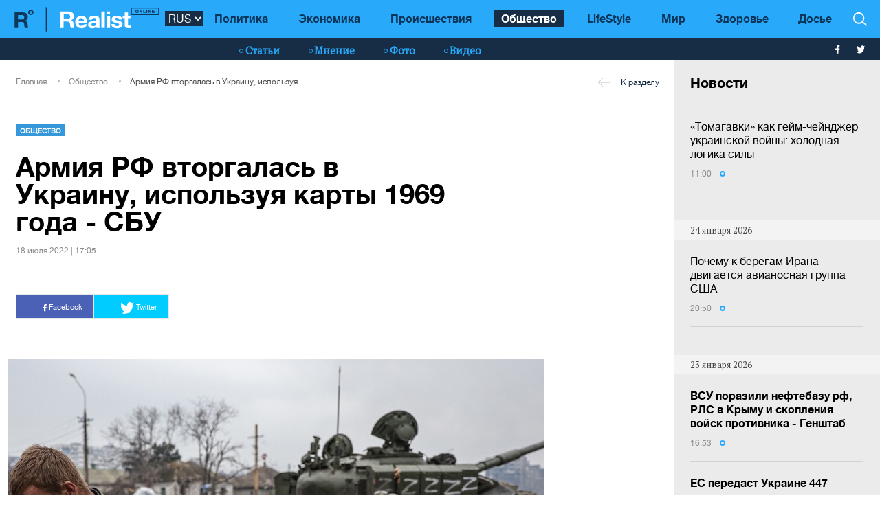

--- FILE ---
content_type: text/html; charset=UTF-8
request_url: https://realist.online/news/armija-rf-vtorhalas-v-ukrainu-ispolzuja-karty-1969-hoda-sbu
body_size: 14021
content:
    <!DOCTYPE html>
    <html lang="ru">
                    <head>
    <meta charset="utf-8">
    <meta http-equiv="X-UA-Compatible" content="IE=edge">
    <meta name="viewport" content="width=device-width, initial-scale=1">
    
        <title>Армия РФ пользуется картами Украины 1969 года - СБУ</title>    <meta name="description" content="Во время вторжения в Украину командиры армии РФ использовали карты 50-летней давности. Доказательства нашли на оккупированных территориях Харьковской области" class="js-meta" />        
    <meta name="google-site-verification" content="lhSer1jyyuRiJ-ZpOF58dXBcxoba-zsQT0WHYRsS-ms" />

        
            
    
    <meta name="twitter:card" content="summary">
    <meta name="twitter:title" content="Армия РФ вторгалась в Украину, используя карты 1969 года - СБУ">
    <meta name="twitter:image" content="https://realist.online/img/article/1217/3_og_image-v1658152009.jpg">

    <meta property="og:title" content="Армия РФ вторгалась в Украину, используя карты 1969 года - СБУ">
    <meta property="og:description" content=" Топографические карты 50-летней давности нашли на временно оккупированных территориях. ">
    <meta property="og:url" content="https://realist.online/news/armija-rf-vtorhalas-v-ukrainu-ispolzuja-karty-1969-hoda-sbu" />
    <meta property="og:image" content="https://realist.online/img/article/1217/3_og_image-v1658152009.jpg" />
    <meta property="og:type" content="article"/>
    <meta property="og:image:width" content="1200" />
    <meta property="og:image:height" content="678" />

    <link href="/user/css/realist-min-v108.css" rel="stylesheet">
    <link href="/user/css/mfix5-v26.css" rel="stylesheet">

    <script async src="https://pagead2.googlesyndication.com/pagead/js/adsbygoogle.js?client=ca-pub-4708441813994321" crossorigin="anonymous"></script>
    <script async src="https://pagead2.googlesyndication.com/pagead/js/adsbygoogle.js?client=ca-pub-5905182425492370" crossorigin="anonymous"></script>

                                                        <link rel="preload" as="image" href="/img/article/1217/3_large-v1658151902.jpg"/>
            <link rel="preload" as="image" href="/img/article/1217/3_tn-v1658151902.jpg"/>
            
            
                

            <script type="application/ld+json">
        {
            "@context": "http://schema.org",
            "@type": "NewsArticle",
            "mainEntityOfPage": {
                "@type": "WebPage",
                "@id": "https://realist.online/news/armija-rf-vtorhalas-v-ukrainu-ispolzuja-karty-1969-hoda-sbu"
            },
            "headline": "Армия РФ вторгалась в Украину, используя карты 1969 года - СБУ",
                        "image":  ["https://realist.online/img/article/1217/3_main-v1658151902.jpg"],
                "datePublished": "2022-07-18T17:05:00+03:00",
                "dateCreated": "2022-07-18T17:05:00+03:00",
                    "dateModified": "2026-01-26T03:59:51+02:00",
                    "publisher": {
                "@type": "Organization",
                "name": "Realist.online",
                "logo": {
                    "@type": "ImageObject",
                    "url": "https://realist.online/user/img/realist-logo.png",
                    "width": 264,
                    "height": 46
                }
            },
            "author": {
                "@type": "Organization",
                "name": "Realist.online"
            },
            "description": "Во время вторжения в Украину командиры армии РФ использовали карты 50-летней давности. Доказательства нашли на оккупированных территориях Харьковской области"
        }</script>
    
            <script type="application/ld+json">
        {
            "@context": "http://schema.org/", 
            "@type": "BreadcrumbList", 
            "itemListElement": [
                { 
                "@type": "ListItem", 
                "position": "1", 
                "item": { 
                    "@id": "https://realist.online", 
                    "name": "Главная" 
                } 
                },
                {
                "@type": "ListItem", 
                "position": "2", 
                "item": { 
                    "@id": "https://realist.online/society", 
                    "name": "Общество" 
                } 
                },
                {
                "@type": "ListItem", 
                "position": "3", 
                "item": { 
                    "@id": "https://realist.online/news/armija-rf-vtorhalas-v-ukrainu-ispolzuja-karty-1969-hoda-sbu", 
                    "name": "Армия РФ вторгалась в Украину, используя карты 1969 года - СБУ" 
                } 
                }
            ]
        }
        </script>
        
    <link rel="shortcut icon" href="/user/img/favicon.ico" type="image/x-icon">

    
            

                <link rel="canonical" href="https://realist.online/news/armija-rf-vtorhalas-v-ukrainu-ispolzuja-karty-1969-hoda-sbu"/>
        <link rel="alternate" href="https://realist.online/news/armija-rf-vtorhalas-v-ukrainu-ispolzuja-karty-1969-hoda-sbu" hreflang="ru-UA"/>
                        <link rel="alternate" href="https://realist.online/ukr/news/armija-rf-vtorhalasja-do-ukrajini-vikoristovujuchi-karti-1969-roku-sbu" hreflang="uk-UA"/>
            
            <link rel="amphtml" href="https://realist.online/amp/news/armija-rf-vtorhalas-v-ukrainu-ispolzuja-karty-1969-hoda-sbu">
    
    <script async src="https://pagead2.googlesyndication.com/pagead/js/adsbygoogle.js?client=ca-pub-6199736419428429" crossorigin="anonymous"></script>

    <!-- Google tag (gtag.js) -->
    <script async src="https://www.googletagmanager.com/gtag/js?id=G-0ZC460X59H"></script>
    <script>
        window.dataLayer = window.dataLayer || [];
        function gtag(){dataLayer.push(arguments);}
        gtag('js', new Date());

        gtag('config', 'G-0ZC460X59H');
    </script>

    <script>
        var loadsrcscache = [];
        load_srcs = function(sources, callback) {
            loadsrcscache.push([sources, callback]);
        }
    </script>
</head>

                                                            <body class="open-news">
            <div class="sbody">
                
                                    <script src="https://cdn.admixer.net/scripts3/loader2.js" async
                            data-inv="//inv-nets.admixer.net/"
                            data-r="single"
                            data-sender="admixer"
                            data-bundle="desktop"></script>
                    <script type='text/javascript'>
                        (window.globalAmlAds = window.globalAmlAds || []).push(function() {
                        globalAml.defineSlot({z: '008b0fad-8b34-455b-89d4-52129a977b75', ph: 'admixer_008b0fad8b34455b89d452129a977b75_zone_63499_sect_18531_site_13860', i: 'inv-nets', s:'d6188603-55af-49b3-b884-f8bd1f289d30', sender: 'admixer'});
                        globalAml.singleRequest("admixer");});
                    </script>
                                
                 
<header>
    <style>
        [data-place="45"] .banner img {
            max-height:88px;
            display:block;
            margin: 0 auto;
        }
    </style>
    <div class="header">
        <div class="menu-top" data-js="menu"> 
            
            <div class="inner relative">           
                <a href="/" class="logo fl-left"><img src="/user/img/logo.svg" alt="Realist logo"></a>

                <select class="switcher js-lang-switch"> 
                                                                                                                                                                        <option data-lset="1" selected value="#">RUS</option>
                                                                                                                                                    <option data-lset="2"  value="/ukr/news/armija-rf-vtorhalasja-do-ukrajini-vikoristovujuchi-karti-1969-roku-sbu">UKR</option>
                                    </select>

                <div class="btns-border btns-mobile clearfix fl-left">
                    <div class="themes fl-left" data-js="panel" data-type="themes">
                        <span class="icon-themes">
                            <img class="svg" src="/user/img/themes.svg" alt="themes" width="13" height="9">
                        </span>
                    </div>
                    <div class="stream fl-left" data-js="panel" data-type="news">
                        <span class="icon-stream">
                            <img class="svg" src="/user/img/stream1.svg" alt="stream" width="13" height="9">

                        </span>
                    </div>
                </div>
                <div class="menu-btns p-y-2">
                    <div class="mobile-btn fl-left" data-js="mobileMenu" style='display: none'>
                        <span class="mobile-sign"></span>Разделы
                    </div>
                    <div class="btns-border btns-border-bottom clearfix fl-left">
                    </div>
                    <div class="search fl-right" data-js="search" search-top>

                        <img class="svg" src="/user/img/search.svg" alt="search" width="12" height="12">

                    </div>
                </div>
                <input type="checkbox" id="nav-trigger" class="nav-trigger" style='display: none'/>
                <label class='nav-trigger-label' for="nav-trigger">
                <div><span class="mobile-sign"></span>Разделы</div>
                </label>
                <nav class="menu-wr">
                    <ul class="menu" mainmenu>
                                                                                                                                                                                <li class="link-item"><a href="/politika" class="link ">Политика</a></li>
                                                                                                                                                                                                            <li class="link-item"><a href="/ekonomika" class="link ">Экономика</a></li>
                                                                                                                                                                                                            <li class="link-item"><a href="/incident" class="link ">Происшествия</a></li>
                                                                                                                                                                                                                                                                                <li class="link-item"><a href="/society" class="link active">Общество</a></li>
                                                                                                                                                                                                            <li class="link-item"><a href="/life" class="link ">LifeStyle</a></li>
                                                                                                                                                                                                            <li class="link-item"><a href="/mir" class="link ">Мир</a></li>
                                                                                                                                                                                                            <li class="link-item"><a href="/health" class="link ">Здоровье</a></li>
                                                                            <li class="link-item">
                            <a href="/files/persons" class="link ">
                                Досье
                            </a>
                        </li>
                    </ul>
                </nav>
                
                <div class="panel-search">
                    <div class="input-wr">
                        <input type="text" placeholder="Поиск по сайту" class="input" id="top-search" search-top>
                    </div>
                </div>
            </div>
        </div>    
        <div class="menu-bottom">
            <div class="inner relative clearfix">
                <div class="menu-bottom-left">
                    <div class="rates fl-left clearfix">
                    </div>
                </div>
                <nav class="menu-wr" reloadable data-block="menu-bottom" data-fade="false">
                    <ul class="menu">
                                                                                                                                                                                <li class="hashtag-item">
                                    <a href="/publications" class="hashtag"><span class="hashtag-sign htsmall"></span>Статьи</a>
                                </li>
                                                                                                                                                                                                                                                                                                                                                                                                                                                                                                                                                                    <li class="hashtag-item">
                                    <a href="/group/blog" class="hashtag"><span class="hashtag-sign htsmall"></span>Мнение</a>
                                </li>
                                                                                                                                                                                                            <li class="hashtag-item">
                                    <a href="/group/fotoreportazh" class="hashtag"><span class="hashtag-sign htsmall"></span>Фото</a>
                                </li>
                                                                                                                                                                                                            <li class="hashtag-item">
                                    <a href="/group/video" class="hashtag"><span class="hashtag-sign htsmall"></span>Видео</a>
                                </li>
                                                                        </ul>
                </nav>
                <div class="social">
                    <a href="https://www.facebook.com/people/Realist-Online/100087422393232/" rel="nofollow" class="fb" target="_blank">
                        <img class="svg" src="/user/img/fb-wh.svg" alt="fb-wh" width="6" height="12">
                    </a>
                    <a href="https://twitter.com/realist_online" rel="nofollow" class="tw" target="_blank">
                        <img class="svg" src="/user/img/tw-wh.svg" alt="tw-wh" width="20" height="18">
                    </a>
                </div>
            </div>
        </div>
    </div>
</header>                  <style>aside > section > .sunsite_actions {position: relative;}.mob_close {margin: 0;display: block;width: 33px !important;position: absolute;top: 0;right: 0;height: 33px;background: #fff;z-index: 110000}.mob_close .btn_close_b {margin: 0;display: block;width: 33px !important;height: 33px;background-image: url("[data-uri]");background-size: 100%;cursor: pointer}.section-menu {display: flex;flex-direction: column;justify-content: space-between;}</style>



    <aside>
        <section class="section-menu section-news grey-item mfix">
                        <div data-action="banners" data-place="63" data-page="2900" class="sunsite_actions"></div>
    
    <section class="list">
        <div class="themes-title themes-title-inside m-t-pol p-t-2 p-x-3 p-b-2">Новости</div>

        <section class="panel-no-image-short clearfix js-append-stream">
                        
                            
                <section class="panel panel-text relative">
                    <section class="news-list">
                                                <a href="/mir/tomahavki-kak-hejm-chejndzher-ukrainskoj-vojny-kholodnaja-lohika-sily" class="news-title" data-edit="141979,2873" data-absnum="141979">
                                                            «Томагавки» как гейм-чейнджер украинской войны: холодная логика силы
                                                                                    </a>

                        
                        <div class="panel-date">
                            <span class="date-sign">
                                11:00
                                <span class="circle"></span>
                            </span>
                        </div>
                    </section>
                    <div class="line-bottom"></div>
                </section>

                                            
                    <div class="panel panel-text relative">
                        <div class="news-list">
                            <div data-action="banners" data-place="41" data-page="2900" class="sunsite_actions"></div>
                        </div>
                    </div>

                    <div class="section-date fl-left col-xs-12">24 января 2026</div>
                
                <section class="panel panel-text relative">
                    <section class="news-list">
                                                <a href="/mir/pochemu-k-bereham-irana-dvihaetsja-avianosnaja-hruppa-ssha" class="news-title" data-edit="141978,2873" data-absnum="141978">
                                                            Почему к берегам Ирана двигается авианосная группа США
                                                                                    </a>

                        
                        <div class="panel-date">
                            <span class="date-sign">
                                20:50
                                <span class="circle"></span>
                            </span>
                        </div>
                    </section>
                    <div class="line-bottom"></div>
                </section>

                                            
                    <div class="panel panel-text relative">
                        <div class="news-list">
                            <div data-action="banners" data-place="41" data-page="2900" class="sunsite_actions"></div>
                        </div>
                    </div>

                    <div class="section-date fl-left col-xs-12">23 января 2026</div>
                
                <section class="panel panel-text relative">
                    <section class="news-list">
                                                <a href="/news/vsu-porazili-neftebazu-rossii-rls-v-krymu-i-skoplenija-vojsk-protivnika-henshtab" class="news-title" data-edit="141976,2900" data-absnum="141976">
                                                            <strong>ВСУ поразили нефтебазу рф, РЛС в Крыму и скопления войск противника - Генштаб</strong>
                                                    </a>

                        
                        <div class="panel-date">
                            <span class="date-sign">
                                16:53
                                <span class="circle"></span>
                            </span>
                        </div>
                    </section>
                    <div class="line-bottom"></div>
                </section>

                                            
                <section class="panel panel-text relative">
                    <section class="news-list">
                                                <a href="/news/es-peredast-ukraine-447-heneratorov-iz-stratehicheskikh-rezervov-stoimostju-3-7-mln" class="news-title" data-edit="141975,2900" data-absnum="141975">
                                                            <strong>ЕС передаст Украине 447 генераторов из стратегических резервов стоимостью €3,7 млн</strong>
                                                    </a>

                        
                        <div class="panel-date">
                            <span class="date-sign">
                                16:21
                                <span class="circle"></span>
                            </span>
                        </div>
                    </section>
                    <div class="line-bottom"></div>
                </section>

                                            
                <section class="panel panel-text relative">
                    <section class="news-list">
                                                <a href="/news/sbu-razoblachila-voennyj-rf-prichastnyj-k-rasstrelu-devjati-ukrainskikh-plennykh-video" class="news-title" data-edit="141974,2900" data-absnum="141974">
                                                            <strong>СБУ разоблачила военный рф, причастный к расстрелу девяти украинских пленных (видео)</strong>
                                                    </a>

                        
                        <div class="panel-date">
                            <span class="date-sign">
                                15:44
                                <span class="circle"></span>
                            </span>
                        </div>
                    </section>
                    <div class="line-bottom"></div>
                </section>

                                            
                <section class="panel panel-text relative">
                    <section class="news-list">
                                                <a href="/news/zelenskij-provel-konsultatsii-s-perehovornoj-hruppoj-pered-nachalom-perehovorov-v-oae" class="news-title" data-edit="141973,2900" data-absnum="141973">
                                                            <strong>Зеленский провел консультации с переговорной группой перед началом переговоров в ОАЭ</strong>
                                                    </a>

                        
                        <div class="panel-date">
                            <span class="date-sign">
                                14:59
                                <span class="circle"></span>
                            </span>
                        </div>
                    </section>
                    <div class="line-bottom"></div>
                </section>

                                            
                <section class="panel panel-text relative">
                    <section class="news-list">
                                                <a href="/news/massirovannyj-obstrel-ukrainy-20-janvarja-stoil-rossijanam-bolee-131-mln-hur" class="news-title" data-edit="141972,2900" data-absnum="141972">
                                                            Массированный обстрел Украины 20 января стоил россиянам более $131 млн — ГУР
                                                                                    </a>

                        
                        <div class="panel-date">
                            <span class="date-sign">
                                14:47
                                <span class="circle"></span>
                            </span>
                        </div>
                    </section>
                    <div class="line-bottom"></div>
                </section>

                                            
                <section class="panel panel-text relative">
                    <section class="news-list">
                                                <a href="/news/v-kieve-eshche-1940-mnohoetazhek-ostajutsja-bez-otoplenija-klichko" class="news-title" data-edit="141971,2900" data-absnum="141971">
                                                            В Киеве еще 1940 многоэтажек остаются без отопления - Кличко
                                                                                    </a>

                        
                        <div class="panel-date">
                            <span class="date-sign">
                                14:28
                                <span class="circle"></span>
                            </span>
                        </div>
                    </section>
                    <div class="line-bottom"></div>
                </section>

                                            
                <section class="panel panel-text relative">
                    <section class="news-list">
                                                <a href="/news/sbu-razoblachila-korrektirovku-hru-kotoraja-slivala-vrahu-lokatsii-vsu-v-kramatorske" class="news-title" data-edit="141970,2900" data-absnum="141970">
                                                            СБУ разоблачила корректировку ГРУ, которая "сливала" врагу локации ВСУ в Краматорске
                                                                                    </a>

                        
                        <div class="panel-date">
                            <span class="date-sign">
                                13:48
                                <span class="circle"></span>
                            </span>
                        </div>
                    </section>
                    <div class="line-bottom"></div>
                </section>

                                            
                <section class="panel panel-text relative">
                    <section class="news-list">
                                                <a href="/news/zaderzhana-ahentka-fsb-kotoraja-privodila-vrazheskuju-ballistiku-na-kievskie-tets-sbu" class="news-title" data-edit="141969,2900" data-absnum="141969">
                                                            Задержана агентка ФСБ, которая приводила вражескую баллистику на киевские ТЭЦ — СБУ
                                                                                    </a>

                        
                        <div class="panel-date">
                            <span class="date-sign">
                                13:37
                                <span class="circle"></span>
                            </span>
                        </div>
                    </section>
                    <div class="line-bottom"></div>
                </section>

                                            
                <section class="panel panel-text relative">
                    <section class="news-list">
                                                <a href="/news/enerhosistema-ukrainy-rabotaet-v-uslovijakh-povyshennoj-nahruzki" class="news-title" data-edit="141968,2900" data-absnum="141968">
                                                            Энергосистема Украины работает в условиях повышенной нагрузки — Минэнерго
                                                                                    </a>

                        
                        <div class="panel-date">
                            <span class="date-sign">
                                13:15
                                <span class="circle"></span>
                            </span>
                        </div>
                    </section>
                    <div class="line-bottom"></div>
                </section>

                                            
                <section class="panel panel-text relative">
                    <section class="news-list">
                                                <a href="/news/ukrzaliznytsja-zapuskaet-novyj-ezhednevnyj-poezd-odessa-rakhov" class="news-title" data-edit="141967,2900" data-absnum="141967">
                                                            "Укрзализныця" запускает новый ежедневный поезд "Одесса - Рахов"
                                                                                    </a>

                        
                        <div class="panel-date">
                            <span class="date-sign">
                                12:56
                                <span class="circle"></span>
                            </span>
                        </div>
                    </section>
                    <div class="line-bottom"></div>
                </section>

                                            
                <section class="panel panel-text relative">
                    <section class="news-list">
                                                <a href="/news/zelenskij-nazval-nonsensom-ispolzovanie-zamorozhennykh-aktivov-rossii-na-vosstanovlenie-ee-territorij" class="news-title" data-edit="141966,2900" data-absnum="141966">
                                                            Зеленский назвал нонсенсом использование замороженных активов рф на восстановление ее территорий
                                                                                    </a>

                        
                        <div class="panel-date">
                            <span class="date-sign">
                                12:30
                                <span class="circle"></span>
                            </span>
                        </div>
                    </section>
                    <div class="line-bottom"></div>
                </section>

                                            
                <section class="panel panel-text relative">
                    <section class="news-list">
                                                <a href="/news/osnovoj-dlja-obedinennykh-sil-evropy-mohla-by-stat-ukrainskaja-armija" class="news-title" data-edit="141965,2900" data-absnum="141965">
                                                            Основой для объединенных сил Европы могла бы стать украинская армия — Зеленский
                                                                                    </a>

                        
                        <div class="panel-date">
                            <span class="date-sign">
                                12:09
                                <span class="circle"></span>
                            </span>
                        </div>
                    </section>
                    <div class="line-bottom"></div>
                </section>

                                            
                <section class="panel panel-text relative">
                    <section class="news-list">
                                                <a href="/news/zelenskij-rasskazal-kto-budet-so-storony-ukrainy-vo-vremja-trekhstoronnej-vstrechi-s-ssha-i-rf" class="news-title" data-edit="141964,2900" data-absnum="141964">
                                                            Зеленский рассказал, кто будет со стороны Украины во время трехсторонней встречи с США и рф
                                                                                    </a>

                        
                        <div class="panel-date">
                            <span class="date-sign">
                                11:52
                                <span class="circle"></span>
                            </span>
                        </div>
                    </section>
                    <div class="line-bottom"></div>
                </section>

                                            
                <section class="panel panel-text relative">
                    <section class="news-list">
                                                <a href="/news/tramp-podderzhivaet-ideju-zony-svobodnoj-torhovli-s-ukrainoj" class="news-title" data-edit="141963,2900" data-absnum="141963">
                                                            Трамп поддерживает идею зоны свободной торговли с Украиной — Зеленский
                                                                                    </a>

                        
                        <div class="panel-date">
                            <span class="date-sign">
                                11:35
                                <span class="circle"></span>
                            </span>
                        </div>
                    </section>
                    <div class="line-bottom"></div>
                </section>

                                            
                <section class="panel panel-text relative">
                    <section class="news-list">
                                                <a href="/news/ukraine-udalos-perekljuchit-vnimanie-mira-iz-hrenlandii-na-polnomasshtabnuju-vojnu" class="news-title" data-edit="141962,2900" data-absnum="141962">
                                                            Украине удалось переключить внимание мира из Гренландии на полномасштабную войну — Зеленский
                                                                                    </a>

                        
                        <div class="panel-date">
                            <span class="date-sign">
                                10:56
                                <span class="circle"></span>
                            </span>
                        </div>
                    </section>
                    <div class="line-bottom"></div>
                </section>

                                            
                <section class="panel panel-text relative">
                    <section class="news-list">
                                                <a href="/news/harantii-bezopasnosti-dlja-ukrainy-sohlasovany-dohovor-hotov-k-podpisaniju" class="news-title" data-edit="141961,2900" data-absnum="141961">
                                                            Гарантии безопасности для Украины согласованы, договор готов к подписанию — Зеленский
                                                                                    </a>

                        
                        <div class="panel-date">
                            <span class="date-sign">
                                10:24
                                <span class="circle"></span>
                            </span>
                        </div>
                    </section>
                    <div class="line-bottom"></div>
                </section>

                                            
                <section class="panel panel-text relative">
                    <section class="news-list">
                                                <a href="/news/nochju-pvo-unichtozhilo-78-iz-101-udarnoho-drona-rossii" class="news-title" data-edit="141960,2900" data-absnum="141960">
                                                            Ночью ПВО уничтожило 78 из 101 ударного дрона рф — Воздушные силы
                                                                                    </a>

                        
                        <div class="panel-date">
                            <span class="date-sign">
                                09:54
                                <span class="circle"></span>
                            </span>
                        </div>
                    </section>
                    <div class="line-bottom"></div>
                </section>

                                            
                <section class="panel panel-text relative">
                    <section class="news-list">
                                                <a href="/news/v-odesskoj-i-dnepropetrovshchine-vvedeny-ekstrennye-otkljuchenija-dtek" class="news-title" data-edit="141958,2900" data-absnum="141958">
                                                            В Одесской и Днепропетровщине введены экстренные отключения — ДТЭК
                                                                                    </a>

                        
                        <div class="panel-date">
                            <span class="date-sign">
                                09:30
                                <span class="circle"></span>
                            </span>
                        </div>
                    </section>
                    <div class="line-bottom"></div>
                </section>

                                    </section>

        <div class="panel panel-text relative newsmob">
            <div class="news-list">
                <a href="/news" class="_news-title">Читать все новости</a>
            </div>
        </div>

        <div class="panel panel-text relative js-load-more" >
            <div class="news-list">
                <a href="/news" class="_news-title">Читать все новости</a>
            </div>
        </div>

    </section>

            <div data-action="banners" data-place="69" data-page="2900" class="sunsite_actions"></div>
    
        </section>
    </aside>

<script>
    document.querySelector('body').classList.add('open-news');

    /*
    document.addEventListener("scroll", function() {
        if(window.banners_loaded && !window.init_aside) {
            setTimeout(() => {
                if(window.scrollY >= 10) {
                    const section_menu = document.querySelector('.section-menu.section-news');
                    var bans = section_menu.querySelectorAll('.banner'), 
                        ban_h = 0;

                    for (let ban of bans) {
                        ban_h += ban.offsetHeight;
                    }

                    let list = section_menu.querySelector('.list');
                    list.style.height = 'calc(100vh - '+ ban_h +'px - 88px)';

                    window.init_aside = true;
                }
            }, 1000);
        }
    });



    let moreBtn = document.querySelector('.js-load-more');
    let streamElement = document.querySelector('.js-append-stream');
    
    let page = 2;
    
    if(moreBtn && streamElement) {
        moreBtn.addEventListener('click', function (e) {
            e.preventDefault();

            ajax.get(
                'https://realist.online' + lang + '/actions/load-news',
                {
                    'page' : page
                },
                function(data) {
                    data = JSON.parse(data);
                    if(data.success) {
                        let stream = data.list;
                        for(let item in stream) {
                            //streamElement.append(fromHTML(stream[item]));
                            var resHTML = fromHTMLAll(stream[item]);
                            Array.from(resHTML).forEach(function(el) {
                                streamElement.append(el);
                            });
                        }
                        page++;
                        
                        if(typeof place_redactor_pens !== 'undefined') {
                            place_redactor_pens();
                        }
                    }

                    if(!data.next) {
                        moreBtn.style.display = 'none';
                    }
                }
            );
        });
    }
    */
</script>
<section reloadable="" data-block="content" class="section-main">
    <div class="content">
        <div class="panel-list">
            <div class="inner">
                <div class="row">
                    <div class="template clearfix" data-js="template">
                        <div class="grid" style="position: relative; height: 0px;">
                            <div class="grid-sizer"></div>
                            <div class="item width-12" style="position: absolute; left: 0%; top: 0px;">
                                <div class="wrapper">
                                    <div style="text-align:center; margin:0 auto;">
                                    </div>
                                </div>
                            </div>
                            <div class="item width-12" style="position: absolute; left: 0%; top: 0px;">
                                <div class="wrapper">
                                </div>
                            </div>
                        </div>
                    </div>
                </div>
            </div>

            <div class="panel-list breadcrumbs-list breadcrumbs-list-relative margin-up breadcrumbs-after-banner">
    <div>
        <div class="inner breadcrumbs-inner">
            <div class="breadcrumbs-line clearfix">
                <ul class="breadcrumbs col-xs-8">
                    <li class="crumbs-item"><a href="/">Главная</a></li>
                    <li class="crumbs-item"><a href="/society">Общество</a></li>
                    <li class="crumbs-item"><a href="/news/armija-rf-vtorhalas-v-ukrainu-ispolzuja-karty-1969-hoda-sbu">Армия РФ вторгалась в Украину, используя карты 1969 года - СБУ</a></li>
                </ul>
                <a href="/society" class="back"><span class="back-sign"></span>К разделу</a>
            </div>
        </div>
    </div>
</div>            
            <article class="content content-aside-fixed mir">
                <div class="panel-list panel-list-header">
                    <div class="inner">
                        <div class="row content-wide-block min-text-height650">
                            <div class="clearfix col-xs-9">
                                <div class="panel panel-text col-sm-10 fl-left">
                                    <div class="panel-type-inner">
                                        <a href="/society" class="panel-type up">Общество</a>

                                                                            </div>

                                    <h1 data-edit="121703,2900" data-absnum="121703">Армия РФ вторгалась в Украину, используя карты 1969 года - СБУ</h1>
                                    <div class="panel-date">
                                        18 июля 2022 | 17:05
                                    </div>
                                </div>
                            </div>
                            <div class="panel-aside col-sm-3 m-t-1 p-t-pol">
                            </div>
                            <div class="wrapper col-xs-12 col-sm-9 clearfix fl-left">
                                <div class="social-share">
                                    <div class="social-likes likely" data-js="likely">
                                        <div class="facebook">
                                            <img class="svg" src="/user/img/fb-wh.svg" alt="fb-wh" width="6" height="12">
                                            Facebook
                                        </div>
                                        <div class="twitter">
                                            <img class="svg" src="/user/img/tw-wh.svg" alt="tw-wh" width="20" height="18">
                                            Twitter
                                        </div>
                                    </div>
                                </div>
                            </div>

                                                                                        <div class="wrapper col-xs-12 col-sm-9 clearfix" style="max-width:900px;">
                                    <picture style="max-width:750px;width:100%; height:auto">
                                        <source srcset="/img/article/1217/3_tn-v1658151902.jpg" media="(max-width: 567px)">
                                        <img src="/img/article/1217/3_large-v1658151902.jpg" alt="Армия РФ пользуется картами Украины 1969 года - СБУ - фото 1">
                                    </picture>
                                                                    </div>
                                                        
                            <div id="article-content">
                                

                                                                    <div class="only-text fl-left col-mob-12 col-sm-9 left2">
                                        <div class="panel panel-text p-y-0 col-xs-12">
                                                                                        <p>Вторгаясь в Украину в феврале 2022 года, оккупационные войска РФ использовали топографические карты 50-летней давности, <a target="_blank" href="https://ssu.gov.ua/novyny/sbu-vstanovyla-shcho-rosiiski-komandyry-vtorhlasia-v-ukrainu-keruiuchys-kartamy-z-mynuloho-stolittia">сообщает</a> СБУ.</p><div class="advertising ukrnet"><div data-action="banners" data-place="49" data-page="2900" data-absnum="121703" class="sunsite_actions"></div></div>
<p><strong>Читай также: <a href="/politika/kreml-betsja-v-konvulsijakh-analiz-sil-i-sredstv-okkupantov-na-vsekh-frontakh-">Кремль бьется в конвульсиях: анализ сил и средств оккупантов на всех фронтах</a></strong></p>
<p>Следователи установили, что часть российских командиров, заходя на территорию нашей страны, руководствовались картами Украины 1969 года выпуска. Об этом свидетельствуют документы захватчиков, изъятые на временно оккупированных территориях Харьковской области.</p><div class="advertising ukrnet"><div data-action="banners" data-place="65" data-page="2900" data-absnum="121703" class="sunsite_actions"></div></div>
<p>В частности, на документах российского мотострелкового батальона 138-й гвардейской мотострелковой бригады информация не обновлялась не менее 53 лет.</p><div class="advertising ukrnet"><div data-action="banners" data-place="50" data-page="2900" data-absnum="121703" class="sunsite_actions"></div></div>
<p><em>"На картах оккупантов полностью отсутствует Салтовский жилмассив Харькова, который застраивался с начала 70-х годов прошлого века. Также отсутствуют Травянское и Муромское водохранилища, построенные в семидесятые годы. А государственная граница между Украиной и Россией нарисована шариковой ручкой, поскольку на картах ее вообще не было"</em>, - говорится в сообщении.</p>
<p><div class="img-container">
        <a data-fslightbox href="/img/forall/u/20/69/8dcd07905c35376ae8e92c2d1998e18d.jpeg">
            <img srcset="[data-uri]" data-srcset="/img/forall/u/20/69/8dcd07905c35376ae8e92c2d1998e18d.jpeg 100w" src="/img/forall/u/20/69/8dcd07905c35376ae8e92c2d1998e18d.jpeg" alt="">
        </a>
    </div><div class="img-container">
        <a data-fslightbox href="/img/forall/u/20/69/5b1056906e51c2dfe81b6dabe222796c.jpeg">
            <img srcset="[data-uri]" data-srcset="/img/forall/u/20/69/5b1056906e51c2dfe81b6dabe222796c.jpeg 100w" src="/img/forall/u/20/69/5b1056906e51c2dfe81b6dabe222796c.jpeg" alt="">
        </a>
    </div><div class="img-container">
        <a data-fslightbox href="/img/forall/u/20/69/2fc0aa0c73a5f46ea37ee631b7a40e58.jpeg">
            <img srcset="[data-uri]" data-srcset="/img/forall/u/20/69/2fc0aa0c73a5f46ea37ee631b7a40e58.jpeg 100w" src="/img/forall/u/20/69/2fc0aa0c73a5f46ea37ee631b7a40e58.jpeg" alt="">
        </a>
    </div></p>
<p>Напомним, как сообщал ранее <strong>Realist.online</strong>, <a href="/news/derzhat-v-harazhe-i-kormjat-balandoj-soldat-iz-rf-rasskazal-o-sudbe-tekh-kto-otkazalsja-voevat">оккупант рассказал о судьбе тех, кто отказался воевать:</a> держат в гараже и кормят баландой.</p><div data-action="banners" data-place="44" data-page="2900" data-absnum="121703" class="sunsite_actions"></div>
                                        </div>
                                        <a class="googlenews" target="_blank" rel="nofollow" href="https://news.google.com/publications/CAAiEBJcPXntZZ1BKq4wQauCDjoqFAgKIhASXD157WWdQSquMEGrgg46?hl=ru&gl=UA&ceid=UA%3Aru">Читайте Realist в Google News</a>
                                    </div>
                                
                                                                                                                                                                                                                    <a class="author-link" href="/people/yuliya-zakirova">Юлия Закирова</a>
                                                                                                </div>
                            <div style="margin-bottom: 30px;display: block;">
                                <div data-action="banners" data-place="67" data-page="2900" class="sunsite_actions after-article-bn-fix"></div>
                            </div>
                            <div style="margin-bottom: 30px;display: block;">
                                <div data-action="banners" data-place="66" data-page="2900" class="sunsite_actions after-article-bn-fix"></div>
                            </div>
                            <div class="panel-inside col-sm-9">
                                <div class="panel panel-text">
                                    <div class="tegs">
                                                                                    <a href="/tag/voyna-s-rossiey" class="teg fl-left">война с Россией</a>
                                                                                    <a href="/tag/karta" class="teg fl-left">карта</a>
                                                                                    <a href="/tag/okkupanty" class="teg fl-left">оккупанты</a>
                                                                                    <a href="/tag/armiya" class="teg fl-left">армия</a>
                                                                                    <a href="/tag/vtorzhenie" class="teg fl-left">вторжение</a>
                                                                            </div>
                                </div>
                            </div>
                        </div>
                    </div>
                </div>
            </article>

            <script>
                load_srcs(['/user/js/likely.js', '/user/css/likely.css'], function() {
                    likely.initiate();
                    
                    let bd = document.querySelector('body');
                    bd.classList.add('open-news');

                    let findCrs = Array.from(document.querySelectorAll(
                        '[data-js="sliderPhoto"], [data-js="sliderInside"], [data-js="sliderNews"]'
                    ));

                    if(findCrs.length > 0) {
                        load_srcs(['/user/js/tiny-slider.js', '/user/css/tiny-slider.css'], function() {
                            findCrs.forEach(function(elm) {
                                let stype = elm.getAttribute('data-js');
                                let ctr = (stype != 'sliderPhoto') ? elm : elm.querySelector('.slider-photo');

                                tns({
                                    container: ctr,
                                    items: 1,
                                    mode: 'carousel',
                                    controlsPosition: 'bottom',
                                    controlsContainer: elm.querySelector('.slider-photo-nav'),
                                    nav: true,
                                    navPosition: 'bottom',
                                    navAsThumbnails: true,
                                    mouseDrag: true,
                                    lazyload: true,
                                    autoplay: false
                                });
                            });
                        });
                    }
                });
            </script>

            

<section class="content">
    <div class="panel-list">
        <div class="inner">
            <section class="row">
                <div class="template clearfix">
                    <div class="grid">
                        <div class="item">
                        </div>
                    </div>

                    <div class="item width-12">
                        <div class="wrapper">
                            <div class="panel relative col-xs-12 fl-none m-y-3 p-y-0">
                                <div class="divider"></div>
                            </div>
                        </div>
                    </div>

                    <div class="item width-12">
                        <div data-action="banners" data-place="47" data-page="2900" class="sunsite_actions"></div>
                        <div data-action="banners" data-place="61" data-page="2900" class="sunsite_actions"></div>
                    </div>
                    
                    <section class="item width-7 new-line">
                        <div class="wrapper">
                        </div>
                    </section>

                                            
                                                                                                                                                                                                                                                    
                                                                                                                                                                    
                                                                                                                                                                    
                                                                                                                                                                                                                                                    
                                                                                                                                                                    
                                                                                                                                                                    
                                                                                                                                                                                                                                                <section class="item width-5">
                                                   <section class="panel-top-image panel panel-height-1 col-sm-12">
                                <div class="panel-wr panel-wr-top shadow shadow-colored">
                                    <a href="#" class="panel-type up m-l-3 m-t-3">Новости</a>
                                    <a href="/news/vsu-porazili-neftebazu-rossii-rls-v-krymu-i-skoplenija-vojsk-protivnika-henshtab" class="panel-inner">
                                       <img srcset="[data-uri]" src="/img/article/1419/76_tn_wide-v1769178847.png" data-srcset="/img/article/1419/76_tn_wide-v1769178847.png 100w" alt='ВСУ поразили нефтебазу рф, РЛС в Крыму и скопления войск противника - Генштаб'/> 
                                    </a>
                                    <div class="panel-info p-a-3">
                                        <a href="/news/vsu-porazili-neftebazu-rossii-rls-v-krymu-i-skoplenija-vojsk-protivnika-henshtab" class="panel-title">
                                            <span class="title-inner" data-edit="141976,2900" data-absnum="141976">ВСУ поразили нефтебазу рф, РЛС в Крыму и скопления войск противника - Генштаб</span>
                                        </a>
                                    </div>
                                    <div class="panel-date m-a-3">23 января 2026</div>
                                </div>
                            </section>
                        
                    </section>

                    <section class="item width-7">
                        <div data-action="banners" data-place="51" data-page="2900" class="sunsite_actions"></div>
                    </section>

                    <section class="item width-5 mobile-vis" style="display:none">
                        <div class="panel-top-image panel panel-height-2 col-sm-12">
                            <div data-action="banners" data-place="42" data-page="2900" class="sunsite_actions"></div>
                        </div>
                    </section>

                    <section class="item width-12 new-line">
                        <div class="wrapper">
                        </div>
                    </section>
                    <section class="item width-7 new-line">
                        <section class="wrapper">
                                                        <section class="panel-top-image panel panel-height-1 col-sm-6">
                                <div class="panel-wr panel-wr-top shadow shadow-colored">
                                    <a href="#" class="panel-type up m-l-3 m-t-3">Новости</a>
                                    <a href="/news/es-peredast-ukraine-447-heneratorov-iz-stratehicheskikh-rezervov-stoimostju-3-7-mln" class="panel-inner">
                                       <img srcset="[data-uri]" src="/img/article/1419/75_tn-v1769178105.png" data-srcset="/img/article/1419/75_tn-v1769178105.png 100w" alt='ЕС передаст Украине 447 генераторов из стратегических резервов стоимостью €3,7 млн'/> 
                                    </a>
                                    <div class="panel-info p-a-3">
                                        <a href="/news/es-peredast-ukraine-447-heneratorov-iz-stratehicheskikh-rezervov-stoimostju-3-7-mln" class="panel-title">
                                            <span class="title-inner" data-edit="141975,2900" data-absnum="141975">ЕС передаст Украине 447 генераторов из стратегических резервов стоимостью €3,7 млн</span>
                                        </a>
                                    </div>
                                    <div class="panel-date m-a-3">23 января 2026</div>
                                </div>
                            </section>
                        
                                                        <section class="panel-top-image panel panel-height-1 col-sm-6">
                                <div class="panel-wr panel-wr-top shadow shadow-colored">
                                    <a href="#" class="panel-type up m-l-3 m-t-3">Новости</a>
                                    <a href="/news/sbu-razoblachila-voennyj-rf-prichastnyj-k-rasstrelu-devjati-ukrainskikh-plennykh-video" class="panel-inner">
                                       <img srcset="[data-uri]" src="/img/article/1419/74_tn-v1769177097.png" data-srcset="/img/article/1419/74_tn-v1769177097.png 100w" alt='СБУ разоблачила военный рф, причастный к расстрелу девяти украинских пленных (видео)'/> 
                                    </a>
                                    <div class="panel-info p-a-3">
                                        <a href="/news/sbu-razoblachila-voennyj-rf-prichastnyj-k-rasstrelu-devjati-ukrainskikh-plennykh-video" class="panel-title">
                                            <span class="title-inner" data-edit="141974,2900" data-absnum="141974">СБУ разоблачила военный рф, причастный к расстрелу девяти украинских пленных (видео)</span>
                                        </a>
                                    </div>
                                    <div class="panel-date m-a-3">23 января 2026</div>
                                </div>
                            </section>
                        
                        </section>
                    </section>
                    <section class="item width-5">
                        <section class="wrapper">
                                                        <section class="panel-top-image panel panel-height-1 col-sm-12">
                                <div class="panel-wr panel-wr-top shadow shadow-colored">
                                    <a href="#" class="panel-type up m-l-3 m-t-3">Политика</a>
                                    <a href="/news/zelenskij-provel-konsultatsii-s-perehovornoj-hruppoj-pered-nachalom-perehovorov-v-oae" class="panel-inner">
                                       <img srcset="[data-uri]" src="/img/article/1419/73_tn_wide-v1769173156.png" data-srcset="/img/article/1419/73_tn_wide-v1769173156.png 100w" alt='Зеленский провел консультации с переговорной группой перед началом переговоров в ОАЭ'/> 
                                    </a>
                                    <div class="panel-info p-a-3">
                                        <a href="/news/zelenskij-provel-konsultatsii-s-perehovornoj-hruppoj-pered-nachalom-perehovorov-v-oae" class="panel-title">
                                            <span class="title-inner" data-edit="141973,2900" data-absnum="141973">Зеленский провел консультации с переговорной группой перед началом переговоров в ОАЭ</span>
                                        </a>
                                    </div>
                                    <div class="panel-date m-a-3">23 января 2026</div>
                                </div>
                            </section>
                        
                        </section>
                    </section>
                    <section class="item width-7 new-line">
                        <section class="wrapper">
                                                        <section class="panel-top-image panel panel-height-1 col-sm-6">
                                <div class="panel-wr panel-wr-top shadow shadow-colored">
                                    <a href="#" class="panel-type up m-l-3 m-t-3">Новости</a>
                                    <a href="/news/massirovannyj-obstrel-ukrainy-20-janvarja-stoil-rossijanam-bolee-131-mln-hur" class="panel-inner">
                                       <img srcset="[data-uri]" src="/img/article/1419/72_tn-v1769172434.png" data-srcset="/img/article/1419/72_tn-v1769172434.png 100w" alt='Массированный обстрел Украины 20 января стоил россиянам более $131 млн — ГУР'/> 
                                    </a>
                                    <div class="panel-info p-a-3">
                                        <a href="/news/massirovannyj-obstrel-ukrainy-20-janvarja-stoil-rossijanam-bolee-131-mln-hur" class="panel-title">
                                            <span class="title-inner" data-edit="141972,2900" data-absnum="141972">Массированный обстрел Украины 20 января стоил россиянам более $131 млн — ГУР</span>
                                        </a>
                                    </div>
                                    <div class="panel-date m-a-3">23 января 2026</div>
                                </div>
                            </section>
                        
                                                        <section class="panel-top-image panel panel-height-1 col-sm-6">
                                <div class="panel-wr panel-wr-top shadow shadow-colored">
                                    <a href="#" class="panel-type up m-l-3 m-t-3">Новости</a>
                                    <a href="/news/v-kieve-eshche-1940-mnohoetazhek-ostajutsja-bez-otoplenija-klichko" class="panel-inner">
                                       <img srcset="[data-uri]" src="/img/article/1419/71_tn-v1769171284.png" data-srcset="/img/article/1419/71_tn-v1769171284.png 100w" alt='В Киеве еще 1940 многоэтажек остаются без отопления - Кличко'/> 
                                    </a>
                                    <div class="panel-info p-a-3">
                                        <a href="/news/v-kieve-eshche-1940-mnohoetazhek-ostajutsja-bez-otoplenija-klichko" class="panel-title">
                                            <span class="title-inner" data-edit="141971,2900" data-absnum="141971">В Киеве еще 1940 многоэтажек остаются без отопления - Кличко</span>
                                        </a>
                                    </div>
                                    <div class="panel-date m-a-3">23 января 2026</div>
                                </div>
                            </section>
                        
                        </section>
                    </section>
                    <section class="item width-5">
                        <section class="wrapper">
                                                        <section class="panel-top-image panel panel-height-1 col-sm-12">
                                <div class="panel-wr panel-wr-top shadow shadow-colored">
                                    <a href="#" class="panel-type up m-l-3 m-t-3">Новости</a>
                                    <a href="/news/sbu-razoblachila-korrektirovku-hru-kotoraja-slivala-vrahu-lokatsii-vsu-v-kramatorske" class="panel-inner">
                                       <img srcset="[data-uri]" src="/img/article/1419/70_tn_wide-v1769168929.png" data-srcset="/img/article/1419/70_tn_wide-v1769168929.png 100w" alt='СБУ разоблачила корректировку ГРУ, которая "сливала" врагу локации ВСУ в Краматорске'/> 
                                    </a>
                                    <div class="panel-info p-a-3">
                                        <a href="/news/sbu-razoblachila-korrektirovku-hru-kotoraja-slivala-vrahu-lokatsii-vsu-v-kramatorske" class="panel-title">
                                            <span class="title-inner" data-edit="141970,2900" data-absnum="141970">СБУ разоблачила корректировку ГРУ, которая "сливала" врагу локации ВСУ в Краматорске</span>
                                        </a>
                                    </div>
                                    <div class="panel-date m-a-3">23 января 2026</div>
                                </div>
                            </section>
                        
                        </section>
                    </section>
                    <section class="item width-7 new-line">
                        <div class="wrapper">
                        </div>
                    </section>
                </div>
            </section>
        </div>
    </div>
</section>

<section class="content">
    <div class="panel-list">
        <div class="inner">
            <section class="row">
                <div class="template clearfix">
                    <div class="item width-12">
                        <div data-action="banners" data-place="68" data-page="2900" class="sunsite_actions after-article-bn-fix"></div>
                    </div>
                </div>
            </section>
        </div>
    </div>
</section>        </div>
    </div>
</section>                  <footer>
    <div class="footer">
        <div class="inner relative clearfix">
            <div class="copy-rights fl-left">
                <a href="/" class="logo-sm">
                    <img class="svg" src="/user/img/logo-sm-footer.svg" alt="logo-sm" width="35" height="35">
                </a>
                <div class="copy">
                    <p>&copy; REALIST.ONLINE</p>
                    <p>Ежедневное онлайн-издание</p>
                    <p>Все права защищены</p>
                </div>
                <div class="social">
                    <a href="https://www.facebook.com/people/Realist-Online/100087422393232/" rel="nofollow" class="fb" target="_blank">

                        <img class="svg" src="/user/img/fb-wh.svg" alt="fb-wh" width="6" height="12">
                    </a>
                    <a href="https://twitter.com/realist_online" rel="nofollow" class="tw" target="_blank">

                        <img class="svg" src="/user/img/tw-wh.svg" alt="input-arr" width="20" height="18">
                    </a>
                </div>
            </div>
            <nav class="footer-menu fl-left">
                <ul>
                                                                                                                                                                                                                                                                                                    <li class="nav-item">
                                <a href="/science" class="footer-menu-link">
                                    <span class="footer-link-inner">Наука</span>
                                </a>
                            </li>
                                                                                                <li class="nav-item">
                                <a href="/health" class="footer-menu-link">
                                    <span class="footer-link-inner">Здоровье</span>
                                </a>
                            </li>
                                                                                                <li class="nav-item">
                                <a href="/incident" class="footer-menu-link">
                                    <span class="footer-link-inner">Происшествия</span>
                                </a>
                            </li>
                                                                                                                                                                                                                                                                                                                                                                                                                                                                <li class="nav-item">
                                <a href="/society" class="footer-menu-link">
                                    <span class="footer-link-inner">Общество</span>
                                </a>
                            </li>
                                                                                                <li class="nav-item">
                                <a href="/mir" class="footer-menu-link">
                                    <span class="footer-link-inner">Мир</span>
                                </a>
                            </li>
                                                                                                                                                                                        <li class="nav-item">
                                <a href="/politika" class="footer-menu-link">
                                    <span class="footer-link-inner">Политика</span>
                                </a>
                            </li>
                                                                                                <li class="nav-item">
                                <a href="/ekonomika" class="footer-menu-link">
                                    <span class="footer-link-inner">Экономика</span>
                                </a>
                            </li>
                                                                                                <li class="nav-item">
                                <a href="/life" class="footer-menu-link">
                                    <span class="footer-link-inner">LifeStyle</span>
                                </a>
                            </li>
                                                                                                <li class="nav-item">
                                <a href="/Future" class="footer-menu-link">
                                    <span class="footer-link-inner">Будущее</span>
                                </a>
                            </li>
                                                                                                                                                                                                                                                                                                                                                                                                                                                                                                                                                                                                                                                                                                                                                                                                                                                                                                                                </ul>
            </nav>
            <nav class="footer-menu-sub fl-left">
                <ul>
                    
                                            <li class="nav-item">
                            <a href="/page/kontakty" class="footer-menu-link">
                                <span class="footer-link-inner">Контакты</span>
                            </a>
                        </li>
                                            <li class="nav-item">
                            <a href="/page/o-nas" class="footer-menu-link">
                                <span class="footer-link-inner">О нас</span>
                            </a>
                        </li>
                                            <li class="nav-item">
                            <a href="/page/redaktsionnaja-politika-realistonline" class="footer-menu-link">
                                <span class="footer-link-inner">Редакционная политика Realist.online</span>
                            </a>
                        </li>
                                    </ul>
            </nav>
            <div class="footer-link fl-left">
                <div class="footer-subscribe clearfix">
                    <div class="subscribe-info" style="width:100%!important">Новости каждую минуту на <a
href="https://www.ukr.net/" style="color:#28a9fa">UKR.NET</a></div>
                    
                    <div class="subscribe-input">

                    </div> 
                </div>
                <div class="metrika clearfix col-xs-12" data-js="counters">
                                    </div>

                <div class="p-x-30-xs p-x-0-sm">&nbsp;</div>
            </div>
            <div class="fl-left copy col-xs-12 m-t-4">
                <p>
                    Материалы под рубриками "Реклама", "На правах рекламы", "PR", "Спонсор проекта", "Партнер проекта", "Новости компаний", "Позиция" публикуются на правах рекламы
                </p>
                <br>
                <a href="/smap/bydate/2026" target="_blank">Карта сайта</a>
                <br>
                <p>
                    © 2016-2026 <a href="https://realist.online" style="color:#28a9fa">Realist.online</a>. Все права защищены. Републикация материалов и фотографий, являющихся собственностью «Реалист», возможна только при условии прямой ссылки на сайт. Для интернет-изданий обязательным является размещение прямой, открытой для поисковых систем, ссылки не ниже второго абзаца на конкретную новость или статью на веб-сайт <a href="https://realist.online" style="color:#28a9fa">realist.online</a>. Перепечатка, воспроизведение и/или распространение информации, содержащей ссылку на агентства «Интерфакс-Украина», в каком-либо виде строго запрещены. AD – материалы, которые отмечены этим знаком, размещены на правах рекламы. За содержание рекламы ответственность несут рекламодатели.
                </p>
            </div>
        </div>
    </div>
</footer>     
                
                                    <div data-action="banners" data-place="48" data-page="2900" class="sunsite_actions"></div>
                                
                <script>
                    var lang = '';
                    var root_domain = location.hostname;
                    var _addr = document.location.protocol + '//' + root_domain + (location.port != '' ? ':' + location.port : '');
                    var sun_root_section = 2900;
                    var sun_section = 2900;
                    var sun_article = 121703;
                    var phrase = {};

                    load_srcs(['/user/js/realist-app-min-v21.js'], function() {
                        realist_front_startup();
                        (sunsite_inits['banners_enable'] = function() { 
                            window.banners_loaded = false;
                            let niframes = document.querySelectorAll('iframe[title="iframe"]');
                            niframes.forEach(function(ifr) {
                                ifr.remove();
                            });
                        })();
                    });
                </script>

                                    <div id="admixer_008b0fad8b34455b89d452129a977b75_zone_63499_sect_18531_site_13860" data-sender="admixer"></div>
                    <script type='text/javascript'>
                        if(window.innerWidth >= 567) {
                            (window.globalAmlAds = window.globalAmlAds || []).push(function() {
                                globalAml.display('admixer_008b0fad8b34455b89d452129a977b75_zone_63499_sect_18531_site_13860');
                            });
                        }
                    </script>
                            </div>
            <i data-action="profile" class="sunsite_actions" style="display:none;"></i>
            <script>
                var sunsite_protocol = 'https://';
                var server = 'https://realist.online';
            </script>
                        <script src="/user/js/sunsite-front-nojq-v45.js" charset="utf-8" defer></script>
        <script defer src="https://static.cloudflareinsights.com/beacon.min.js/vcd15cbe7772f49c399c6a5babf22c1241717689176015" integrity="sha512-ZpsOmlRQV6y907TI0dKBHq9Md29nnaEIPlkf84rnaERnq6zvWvPUqr2ft8M1aS28oN72PdrCzSjY4U6VaAw1EQ==" data-cf-beacon='{"version":"2024.11.0","token":"09a906ec03d043a2b70326760bc3a6ee","r":1,"server_timing":{"name":{"cfCacheStatus":true,"cfEdge":true,"cfExtPri":true,"cfL4":true,"cfOrigin":true,"cfSpeedBrain":true},"location_startswith":null}}' crossorigin="anonymous"></script>
</body>
    </html>


--- FILE ---
content_type: text/html; charset=utf-8
request_url: https://www.google.com/recaptcha/api2/aframe
body_size: 259
content:
<!DOCTYPE HTML><html><head><meta http-equiv="content-type" content="text/html; charset=UTF-8"></head><body><script nonce="ARYJXAqxm5wUik5lVo8dMw">/** Anti-fraud and anti-abuse applications only. See google.com/recaptcha */ try{var clients={'sodar':'https://pagead2.googlesyndication.com/pagead/sodar?'};window.addEventListener("message",function(a){try{if(a.source===window.parent){var b=JSON.parse(a.data);var c=clients[b['id']];if(c){var d=document.createElement('img');d.src=c+b['params']+'&rc='+(localStorage.getItem("rc::a")?sessionStorage.getItem("rc::b"):"");window.document.body.appendChild(d);sessionStorage.setItem("rc::e",parseInt(sessionStorage.getItem("rc::e")||0)+1);localStorage.setItem("rc::h",'1769392812983');}}}catch(b){}});window.parent.postMessage("_grecaptcha_ready", "*");}catch(b){}</script></body></html>